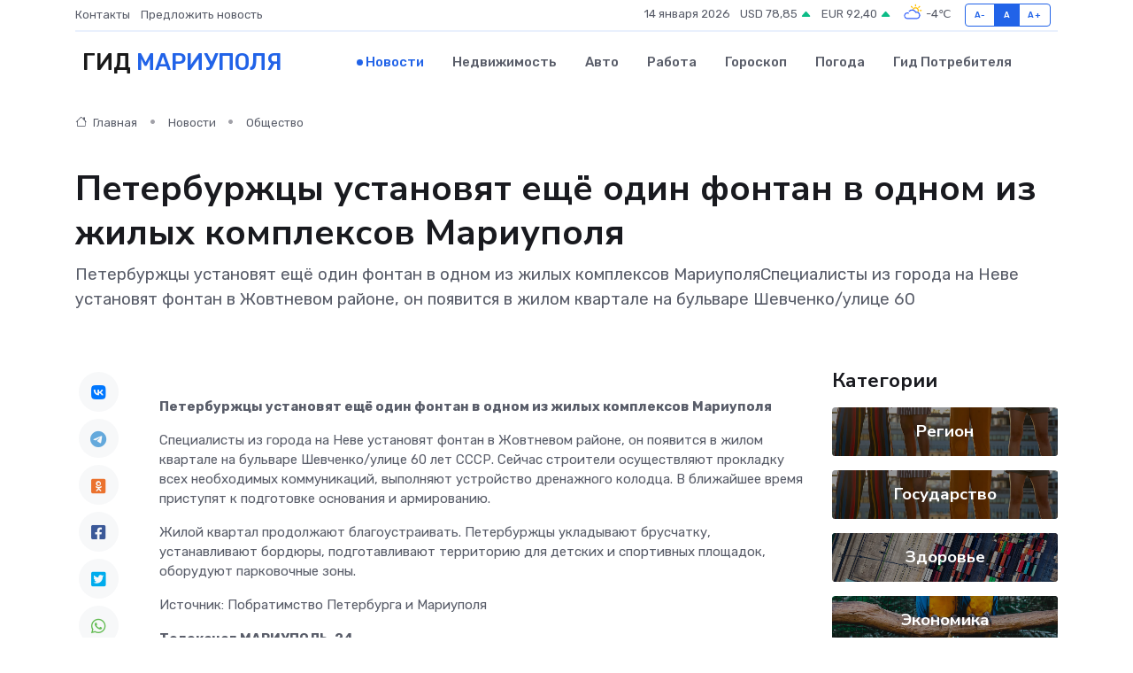

--- FILE ---
content_type: text/html; charset=UTF-8
request_url: https://mariupol-gid.ru/news/obschestvo/peterburzhcy-ustanovyat-esche-odin-fontan-v-odnom-iz-zhilyh-kompleksov-mariupoly.htm
body_size: 9148
content:
<!DOCTYPE html>
<html lang="ru">
<head>
	<meta charset="utf-8">
	<meta name="csrf-token" content="HJs0oocqfuMNLInRoJewNnY2v6RfV7aovAyp8CBr">
    <meta http-equiv="X-UA-Compatible" content="IE=edge">
    <meta name="viewport" content="width=device-width, initial-scale=1">
    <title>Петербуржцы установят ещё один фонтан в одном из жилых комплексов Мариуполя - новости Мариуполя</title>
    <meta name="description" property="description" content="Петербуржцы установят ещё один фонтан в одном из жилых комплексов МариуполяСпециалисты из города на Неве установят фонтан в Жовтневом районе, он появится в жилом квартале на бульваре Шевченко/улице 60">
    
    <meta property="fb:pages" content="105958871990207" />
    <link rel="shortcut icon" type="image/x-icon" href="https://mariupol-gid.ru/favicon.svg">
    <link rel="canonical" href="https://mariupol-gid.ru/news/obschestvo/peterburzhcy-ustanovyat-esche-odin-fontan-v-odnom-iz-zhilyh-kompleksov-mariupoly.htm">
    <link rel="preconnect" href="https://fonts.gstatic.com">
    <link rel="dns-prefetch" href="https://fonts.googleapis.com">
    <link rel="dns-prefetch" href="https://pagead2.googlesyndication.com">
    <link rel="dns-prefetch" href="https://res.cloudinary.com">
    <link href="https://fonts.googleapis.com/css2?family=Nunito+Sans:wght@400;700&family=Rubik:wght@400;500;700&display=swap" rel="stylesheet">
    <link rel="stylesheet" type="text/css" href="https://mariupol-gid.ru/assets/font-awesome/css/all.min.css">
    <link rel="stylesheet" type="text/css" href="https://mariupol-gid.ru/assets/bootstrap-icons/bootstrap-icons.css">
    <link rel="stylesheet" type="text/css" href="https://mariupol-gid.ru/assets/tiny-slider/tiny-slider.css">
    <link rel="stylesheet" type="text/css" href="https://mariupol-gid.ru/assets/glightbox/css/glightbox.min.css">
    <link rel="stylesheet" type="text/css" href="https://mariupol-gid.ru/assets/plyr/plyr.css">
    <link id="style-switch" rel="stylesheet" type="text/css" href="https://mariupol-gid.ru/assets/css/style.css">
    <link rel="stylesheet" type="text/css" href="https://mariupol-gid.ru/assets/css/style2.css">

    <meta name="twitter:card" content="summary">
    <meta name="twitter:site" content="@mysite">
    <meta name="twitter:title" content="Петербуржцы установят ещё один фонтан в одном из жилых комплексов Мариуполя - новости Мариуполя">
    <meta name="twitter:description" content="Петербуржцы установят ещё один фонтан в одном из жилых комплексов МариуполяСпециалисты из города на Неве установят фонтан в Жовтневом районе, он появится в жилом квартале на бульваре Шевченко/улице 60">
    <meta name="twitter:creator" content="@mysite">
    <meta name="twitter:image:src" content="https://res.cloudinary.com/doi3r8byf/image/upload/qfogrzyjihp6ycfijmaj">
    <meta name="twitter:domain" content="mariupol-gid.ru">
    <meta name="twitter:card" content="summary_large_image" /><meta name="twitter:image" content="https://res.cloudinary.com/doi3r8byf/image/upload/qfogrzyjihp6ycfijmaj">

    <meta property="og:url" content="http://mariupol-gid.ru/news/obschestvo/peterburzhcy-ustanovyat-esche-odin-fontan-v-odnom-iz-zhilyh-kompleksov-mariupoly.htm">
    <meta property="og:title" content="Петербуржцы установят ещё один фонтан в одном из жилых комплексов Мариуполя - новости Мариуполя">
    <meta property="og:description" content="Петербуржцы установят ещё один фонтан в одном из жилых комплексов МариуполяСпециалисты из города на Неве установят фонтан в Жовтневом районе, он появится в жилом квартале на бульваре Шевченко/улице 60">
    <meta property="og:type" content="website">
    <meta property="og:image" content="https://res.cloudinary.com/doi3r8byf/image/upload/qfogrzyjihp6ycfijmaj">
    <meta property="og:locale" content="ru_RU">
    <meta property="og:site_name" content="Гид Мариуполя">
    

    <link rel="image_src" href="https://res.cloudinary.com/doi3r8byf/image/upload/qfogrzyjihp6ycfijmaj" />

    <link rel="alternate" type="application/rss+xml" href="https://mariupol-gid.ru/feed" title="Мариуполь: гид, новости, афиша">
        <script async src="https://pagead2.googlesyndication.com/pagead/js/adsbygoogle.js"></script>
    <script>
        (adsbygoogle = window.adsbygoogle || []).push({
            google_ad_client: "ca-pub-0899253526956684",
            enable_page_level_ads: true
        });
    </script>
        
    
    
    
    <script>if (window.top !== window.self) window.top.location.replace(window.self.location.href);</script>
    <script>if(self != top) { top.location=document.location;}</script>

<!-- Google tag (gtag.js) -->
<script async src="https://www.googletagmanager.com/gtag/js?id=G-71VQP5FD0J"></script>
<script>
  window.dataLayer = window.dataLayer || [];
  function gtag(){dataLayer.push(arguments);}
  gtag('js', new Date());

  gtag('config', 'G-71VQP5FD0J');
</script>
</head>
<body>
<script type="text/javascript" > (function(m,e,t,r,i,k,a){m[i]=m[i]||function(){(m[i].a=m[i].a||[]).push(arguments)}; m[i].l=1*new Date();k=e.createElement(t),a=e.getElementsByTagName(t)[0],k.async=1,k.src=r,a.parentNode.insertBefore(k,a)}) (window, document, "script", "https://mc.yandex.ru/metrika/tag.js", "ym"); ym(89592943, "init", {}); ym(86840228, "init", { clickmap:true, trackLinks:true, accurateTrackBounce:true, webvisor:true });</script> <noscript><div><img src="https://mc.yandex.ru/watch/89592943" style="position:absolute; left:-9999px;" alt="" /><img src="https://mc.yandex.ru/watch/86840228" style="position:absolute; left:-9999px;" alt="" /></div></noscript>
<script type="text/javascript">
    new Image().src = "//counter.yadro.ru/hit?r"+escape(document.referrer)+((typeof(screen)=="undefined")?"":";s"+screen.width+"*"+screen.height+"*"+(screen.colorDepth?screen.colorDepth:screen.pixelDepth))+";u"+escape(document.URL)+";h"+escape(document.title.substring(0,150))+";"+Math.random();
</script>
<!-- Rating@Mail.ru counter -->
<script type="text/javascript">
var _tmr = window._tmr || (window._tmr = []);
_tmr.push({id: "3138453", type: "pageView", start: (new Date()).getTime()});
(function (d, w, id) {
  if (d.getElementById(id)) return;
  var ts = d.createElement("script"); ts.type = "text/javascript"; ts.async = true; ts.id = id;
  ts.src = "https://top-fwz1.mail.ru/js/code.js";
  var f = function () {var s = d.getElementsByTagName("script")[0]; s.parentNode.insertBefore(ts, s);};
  if (w.opera == "[object Opera]") { d.addEventListener("DOMContentLoaded", f, false); } else { f(); }
})(document, window, "topmailru-code");
</script><noscript><div>
<img src="https://top-fwz1.mail.ru/counter?id=3138453;js=na" style="border:0;position:absolute;left:-9999px;" alt="Top.Mail.Ru" />
</div></noscript>
<!-- //Rating@Mail.ru counter -->

<header class="navbar-light navbar-sticky header-static">
    <div class="navbar-top d-none d-lg-block small">
        <div class="container">
            <div class="d-md-flex justify-content-between align-items-center my-1">
                <!-- Top bar left -->
                <ul class="nav">
                    <li class="nav-item">
                        <a class="nav-link ps-0" href="https://mariupol-gid.ru/contacts">Контакты</a>
                    </li>
                    <li class="nav-item">
                        <a class="nav-link ps-0" href="https://mariupol-gid.ru/sendnews">Предложить новость</a>
                    </li>
                    
                </ul>
                <!-- Top bar right -->
                <div class="d-flex align-items-center">
                    
                    <ul class="list-inline mb-0 text-center text-sm-end me-3">
						<li class="list-inline-item">
							<span>14 января 2026</span>
						</li>
                        <li class="list-inline-item">
                            <a class="nav-link px-0" href="https://mariupol-gid.ru/currency">
                                <span>USD 78,85 <i class="bi bi-caret-up-fill text-success"></i></span>
                            </a>
						</li>
                        <li class="list-inline-item">
                            <a class="nav-link px-0" href="https://mariupol-gid.ru/currency">
                                <span>EUR 92,40 <i class="bi bi-caret-up-fill text-success"></i></span>
                            </a>
						</li>
						<li class="list-inline-item">
                            <a class="nav-link px-0" href="https://mariupol-gid.ru/pogoda">
                                <svg xmlns="http://www.w3.org/2000/svg" width="25" height="25" viewBox="0 0 30 30"><path fill="#FFC000" d="M25.335 3.313a.5.5 0 0 0-.708 0l-1.414 1.414a.5.5 0 0 0 0 .707l.354.353a.5.5 0 0 0 .707 0l1.413-1.414a.5.5 0 0 0 0-.707l-.352-.353zm-10.958 0a.5.5 0 0 0-.708 0l-.353.353a.5.5 0 0 0 0 .707l1.414 1.414a.5.5 0 0 0 .707 0l.354-.353a.5.5 0 0 0 0-.707l-1.414-1.414zM25.501 8.75a.5.5 0 0 0-.5.5v.5a.5.5 0 0 0 .5.5h2a.5.5 0 0 0 .499-.5v-.5a.5.5 0 0 0-.5-.5h-2zM19.25 1a.5.5 0 0 0-.499.5v2a.5.5 0 0 0 .5.5h.5a.5.5 0 0 0 .5-.5v-2a.5.5 0 0 0-.5-.5h-.5zm-3.98 7.025C15.883 6.268 17.536 5 19.5 5A4.5 4.5 0 0 1 24 9.5c0 .784-.22 1.511-.572 2.153a4.997 4.997 0 0 0-1.406-.542A2.976 2.976 0 0 0 22.5 9.5c0-1.655-1.346-3-3-3a3 3 0 0 0-2.74 1.791 5.994 5.994 0 0 0-1.49-.266zM0 0v30V0zm30 0v30V0z"></path><path fill="#315EFB" d="M25.036 13.066a4.948 4.948 0 0 1 0 5.868A4.99 4.99 0 0 1 20.99 21H8.507a4.49 4.49 0 0 1-3.64-1.86 4.458 4.458 0 0 1 0-5.281A4.491 4.491 0 0 1 8.506 12c.686 0 1.37.159 1.996.473a.5.5 0 0 1 .16.766l-.33.399a.502.502 0 0 1-.598.132 2.976 2.976 0 0 0-3.346.608 3.007 3.007 0 0 0 .334 4.532c.527.396 1.177.59 1.836.59H20.94a3.54 3.54 0 0 0 2.163-.711 3.497 3.497 0 0 0 1.358-3.206 3.45 3.45 0 0 0-.706-1.727A3.486 3.486 0 0 0 20.99 12.5c-.07 0-.138.016-.208.02-.328.02-.645.085-.947.192a.496.496 0 0 1-.63-.287 4.637 4.637 0 0 0-.445-.874 4.495 4.495 0 0 0-.584-.733A4.461 4.461 0 0 0 14.998 9.5a4.46 4.46 0 0 0-3.177 1.318 2.326 2.326 0 0 0-.135.147.5.5 0 0 1-.592.131 5.78 5.78 0 0 0-.453-.19.5.5 0 0 1-.21-.79A5.97 5.97 0 0 1 14.998 8a5.97 5.97 0 0 1 4.237 1.757c.398.399.704.85.966 1.319.262-.042.525-.076.79-.076a4.99 4.99 0 0 1 4.045 2.066zM0 0v30V0zm30 0v30V0z"></path></svg>
                                <span>-4&#8451;</span>
                            </a>
						</li>
					</ul>

                    <!-- Font size accessibility START -->
                    <div class="btn-group me-2" role="group" aria-label="font size changer">
                        <input type="radio" class="btn-check" name="fntradio" id="font-sm">
                        <label class="btn btn-xs btn-outline-primary mb-0" for="font-sm">A-</label>

                        <input type="radio" class="btn-check" name="fntradio" id="font-default" checked>
                        <label class="btn btn-xs btn-outline-primary mb-0" for="font-default">A</label>

                        <input type="radio" class="btn-check" name="fntradio" id="font-lg">
                        <label class="btn btn-xs btn-outline-primary mb-0" for="font-lg">A+</label>
                    </div>

                    
                </div>
            </div>
            <!-- Divider -->
            <div class="border-bottom border-2 border-primary opacity-1"></div>
        </div>
    </div>

    <!-- Logo Nav START -->
    <nav class="navbar navbar-expand-lg">
        <div class="container">
            <!-- Logo START -->
            <a class="navbar-brand" href="https://mariupol-gid.ru" style="text-align: end;">
                
                			<span class="ms-2 fs-3 text-uppercase fw-normal">Гид <span style="color: #2163e8;">Мариуполя</span></span>
                            </a>
            <!-- Logo END -->

            <!-- Responsive navbar toggler -->
            <button class="navbar-toggler ms-auto" type="button" data-bs-toggle="collapse"
                data-bs-target="#navbarCollapse" aria-controls="navbarCollapse" aria-expanded="false"
                aria-label="Toggle navigation">
                <span class="text-body h6 d-none d-sm-inline-block">Menu</span>
                <span class="navbar-toggler-icon"></span>
            </button>

            <!-- Main navbar START -->
            <div class="collapse navbar-collapse" id="navbarCollapse">
                <ul class="navbar-nav navbar-nav-scroll mx-auto">
                                        <li class="nav-item"> <a class="nav-link active" href="https://mariupol-gid.ru/news">Новости</a></li>
                                        <li class="nav-item"> <a class="nav-link" href="https://mariupol-gid.ru/realty">Недвижимость</a></li>
                                        <li class="nav-item"> <a class="nav-link" href="https://mariupol-gid.ru/auto">Авто</a></li>
                                        <li class="nav-item"> <a class="nav-link" href="https://mariupol-gid.ru/job">Работа</a></li>
                                        <li class="nav-item"> <a class="nav-link" href="https://mariupol-gid.ru/horoscope">Гороскоп</a></li>
                                        <li class="nav-item"> <a class="nav-link" href="https://mariupol-gid.ru/pogoda">Погода</a></li>
                                        <li class="nav-item"> <a class="nav-link" href="https://mariupol-gid.ru/poleznoe">Гид потребителя</a></li>
                                    </ul>
            </div>
            <!-- Main navbar END -->

            
        </div>
    </nav>
    <!-- Logo Nav END -->
</header>
    <main>
        <!-- =======================
                Main content START -->
        <section class="pt-3 pb-lg-5">
            <div class="container" data-sticky-container>
                <div class="row">
                    <!-- Main Post START -->
                    <div class="col-lg-9">
                        <!-- Categorie Detail START -->
                        <div class="mb-4">
							<nav aria-label="breadcrumb" itemscope itemtype="http://schema.org/BreadcrumbList">
								<ol class="breadcrumb breadcrumb-dots">
									<li class="breadcrumb-item" itemprop="itemListElement" itemscope itemtype="http://schema.org/ListItem">
										<meta itemprop="name" content="Гид Мариуполя">
										<meta itemprop="position" content="1">
										<meta itemprop="item" content="https://mariupol-gid.ru">
										<a itemprop="url" href="https://mariupol-gid.ru">
										<i class="bi bi-house me-1"></i> Главная
										</a>
									</li>
									<li class="breadcrumb-item" itemprop="itemListElement" itemscope itemtype="http://schema.org/ListItem">
										<meta itemprop="name" content="Новости">
										<meta itemprop="position" content="2">
										<meta itemprop="item" content="https://mariupol-gid.ru/news">
										<a itemprop="url" href="https://mariupol-gid.ru/news"> Новости</a>
									</li>
									<li class="breadcrumb-item" aria-current="page" itemprop="itemListElement" itemscope itemtype="http://schema.org/ListItem">
										<meta itemprop="name" content="Общество">
										<meta itemprop="position" content="3">
										<meta itemprop="item" content="https://mariupol-gid.ru/news/obschestvo">
										<a itemprop="url" href="https://mariupol-gid.ru/news/obschestvo"> Общество</a>
									</li>
									<li aria-current="page" itemprop="itemListElement" itemscope itemtype="http://schema.org/ListItem">
									<meta itemprop="name" content="Петербуржцы установят ещё один фонтан в одном из жилых комплексов Мариуполя">
									<meta itemprop="position" content="4" />
									<meta itemprop="item" content="https://mariupol-gid.ru/news/obschestvo/peterburzhcy-ustanovyat-esche-odin-fontan-v-odnom-iz-zhilyh-kompleksov-mariupoly.htm">
									</li>
								</ol>
							</nav>
						
                        </div>
                    </div>
                </div>
                <div class="row align-items-center">
                                                        <!-- Content -->
                    <div class="col-md-12 mt-4 mt-md-0">
                                            <h1 class="display-6">Петербуржцы установят ещё один фонтан в одном из жилых комплексов Мариуполя</h1>
                        <p class="lead">Петербуржцы установят ещё один фонтан в одном из жилых комплексов МариуполяСпециалисты из города на Неве установят фонтан в Жовтневом районе, он появится в жилом квартале на бульваре Шевченко/улице 60</p>
                    </div>
				                                    </div>
            </div>
        </section>
        <!-- =======================
        Main START -->
        <section class="pt-0">
            <div class="container position-relative" data-sticky-container>
                <div class="row">
                    <!-- Left sidebar START -->
                    <div class="col-md-1">
                        <div class="text-start text-lg-center mb-5" data-sticky data-margin-top="80" data-sticky-for="767">
                            <style>
                                .fa-vk::before {
                                    color: #07f;
                                }
                                .fa-telegram::before {
                                    color: #64a9dc;
                                }
                                .fa-facebook-square::before {
                                    color: #3b5998;
                                }
                                .fa-odnoklassniki-square::before {
                                    color: #eb722e;
                                }
                                .fa-twitter-square::before {
                                    color: #00aced;
                                }
                                .fa-whatsapp::before {
                                    color: #65bc54;
                                }
                                .fa-viber::before {
                                    color: #7b519d;
                                }
                                .fa-moimir svg {
                                    background-color: #168de2;
                                    height: 18px;
                                    width: 18px;
                                    background-size: 18px 18px;
                                    border-radius: 4px;
                                    margin-bottom: 2px;
                                }
                            </style>
                            <ul class="nav text-white-force">
                                <li class="nav-item">
                                    <a class="nav-link icon-md rounded-circle m-1 p-0 fs-5 bg-light" href="https://vk.com/share.php?url=https://mariupol-gid.ru/news/obschestvo/peterburzhcy-ustanovyat-esche-odin-fontan-v-odnom-iz-zhilyh-kompleksov-mariupoly.htm&title=Петербуржцы установят ещё один фонтан в одном из жилых комплексов Мариуполя - новости Мариуполя&utm_source=share" rel="nofollow" target="_blank">
                                        <i class="fab fa-vk align-middle text-body"></i>
                                    </a>
                                </li>
                                <li class="nav-item">
                                    <a class="nav-link icon-md rounded-circle m-1 p-0 fs-5 bg-light" href="https://t.me/share/url?url=https://mariupol-gid.ru/news/obschestvo/peterburzhcy-ustanovyat-esche-odin-fontan-v-odnom-iz-zhilyh-kompleksov-mariupoly.htm&text=Петербуржцы установят ещё один фонтан в одном из жилых комплексов Мариуполя - новости Мариуполя&utm_source=share" rel="nofollow" target="_blank">
                                        <i class="fab fa-telegram align-middle text-body"></i>
                                    </a>
                                </li>
                                <li class="nav-item">
                                    <a class="nav-link icon-md rounded-circle m-1 p-0 fs-5 bg-light" href="https://connect.ok.ru/offer?url=https://mariupol-gid.ru/news/obschestvo/peterburzhcy-ustanovyat-esche-odin-fontan-v-odnom-iz-zhilyh-kompleksov-mariupoly.htm&title=Петербуржцы установят ещё один фонтан в одном из жилых комплексов Мариуполя - новости Мариуполя&utm_source=share" rel="nofollow" target="_blank">
                                        <i class="fab fa-odnoklassniki-square align-middle text-body"></i>
                                    </a>
                                </li>
                                <li class="nav-item">
                                    <a class="nav-link icon-md rounded-circle m-1 p-0 fs-5 bg-light" href="https://www.facebook.com/sharer.php?src=sp&u=https://mariupol-gid.ru/news/obschestvo/peterburzhcy-ustanovyat-esche-odin-fontan-v-odnom-iz-zhilyh-kompleksov-mariupoly.htm&title=Петербуржцы установят ещё один фонтан в одном из жилых комплексов Мариуполя - новости Мариуполя&utm_source=share" rel="nofollow" target="_blank">
                                        <i class="fab fa-facebook-square align-middle text-body"></i>
                                    </a>
                                </li>
                                <li class="nav-item">
                                    <a class="nav-link icon-md rounded-circle m-1 p-0 fs-5 bg-light" href="https://twitter.com/intent/tweet?text=Петербуржцы установят ещё один фонтан в одном из жилых комплексов Мариуполя - новости Мариуполя&url=https://mariupol-gid.ru/news/obschestvo/peterburzhcy-ustanovyat-esche-odin-fontan-v-odnom-iz-zhilyh-kompleksov-mariupoly.htm&utm_source=share" rel="nofollow" target="_blank">
                                        <i class="fab fa-twitter-square align-middle text-body"></i>
                                    </a>
                                </li>
                                <li class="nav-item">
                                    <a class="nav-link icon-md rounded-circle m-1 p-0 fs-5 bg-light" href="https://api.whatsapp.com/send?text=Петербуржцы установят ещё один фонтан в одном из жилых комплексов Мариуполя - новости Мариуполя https://mariupol-gid.ru/news/obschestvo/peterburzhcy-ustanovyat-esche-odin-fontan-v-odnom-iz-zhilyh-kompleksov-mariupoly.htm&utm_source=share" rel="nofollow" target="_blank">
                                        <i class="fab fa-whatsapp align-middle text-body"></i>
                                    </a>
                                </li>
                                <li class="nav-item">
                                    <a class="nav-link icon-md rounded-circle m-1 p-0 fs-5 bg-light" href="viber://forward?text=Петербуржцы установят ещё один фонтан в одном из жилых комплексов Мариуполя - новости Мариуполя https://mariupol-gid.ru/news/obschestvo/peterburzhcy-ustanovyat-esche-odin-fontan-v-odnom-iz-zhilyh-kompleksov-mariupoly.htm&utm_source=share" rel="nofollow" target="_blank">
                                        <i class="fab fa-viber align-middle text-body"></i>
                                    </a>
                                </li>
                                <li class="nav-item">
                                    <a class="nav-link icon-md rounded-circle m-1 p-0 fs-5 bg-light" href="https://connect.mail.ru/share?url=https://mariupol-gid.ru/news/obschestvo/peterburzhcy-ustanovyat-esche-odin-fontan-v-odnom-iz-zhilyh-kompleksov-mariupoly.htm&title=Петербуржцы установят ещё один фонтан в одном из жилых комплексов Мариуполя - новости Мариуполя&utm_source=share" rel="nofollow" target="_blank">
                                        <i class="fab fa-moimir align-middle text-body"><svg viewBox='0 0 24 24' xmlns='http://www.w3.org/2000/svg'><path d='M8.889 9.667a1.333 1.333 0 100-2.667 1.333 1.333 0 000 2.667zm6.222 0a1.333 1.333 0 100-2.667 1.333 1.333 0 000 2.667zm4.77 6.108l-1.802-3.028a.879.879 0 00-1.188-.307.843.843 0 00-.313 1.166l.214.36a6.71 6.71 0 01-4.795 1.996 6.711 6.711 0 01-4.792-1.992l.217-.364a.844.844 0 00-.313-1.166.878.878 0 00-1.189.307l-1.8 3.028a.844.844 0 00.312 1.166.88.88 0 001.189-.307l.683-1.147a8.466 8.466 0 005.694 2.18 8.463 8.463 0 005.698-2.184l.685 1.151a.873.873 0 001.189.307.844.844 0 00.312-1.166z' fill='#FFF' fill-rule='evenodd'/></svg></i>
                                    </a>
                                </li>
                                
                            </ul>
                        </div>
                    </div>
                    <!-- Left sidebar END -->

                    <!-- Main Content START -->
                    <div class="col-md-10 col-lg-8 mb-5">
                        <div class="mb-4">
                                                    </div>
                        <div itemscope itemtype="http://schema.org/NewsArticle">
                            <meta itemprop="headline" content="Петербуржцы установят ещё один фонтан в одном из жилых комплексов Мариуполя">
                            <meta itemprop="identifier" content="https://mariupol-gid.ru/39722">
                            <span itemprop="articleBody"><p><p><strong>Петербуржцы установят ещё один фонтан в одном из жилых комплексов Мариуполя</strong></p><p>Специалисты из города на Неве установят фонтан в Жовтневом районе, он появится в жилом квартале на бульваре Шевченко/улице 60 лет СССР. Сейчас строители осуществляют прокладку всех необходимых коммуникаций, выполняют устройство дренажного колодца. В ближайшее время приступят к подготовке основания и армированию.</p><p>Жилой квартал продолжают благоустраивать. Петербуржцы укладывают брусчатку, устанавливают бордюры, подготавливают территорию для детских и спортивных площадок, оборудуют парковочные зоны.</p><p>Источник: Побратимство Петербурга и Мариуполя</p><p><strong>Телеканал МАРИУПОЛЬ-24</strong><br/></p><p></p><p></p><p></p></span>
                        </div>
                                                                        <div><a href="https://t.me/mariupol24tv" target="_blank" rel="author">Источник</a></div>
                                                                        <div class="col-12 mt-3"><a href="https://mariupol-gid.ru/sendnews">Предложить новость</a></div>
                        <div class="col-12 mt-5">
                            <h2 class="my-3">Последние новости</h2>
                            <div class="row gy-4">
                                <!-- Card item START -->
<div class="col-sm-6">
    <div class="card" itemscope="" itemtype="http://schema.org/BlogPosting">
        <!-- Card img -->
        <div class="position-relative">
                        <img class="card-img" src="https://res.cloudinary.com/doi3r8byf/image/upload/c_fill,w_420,h_315,q_auto,g_face/xylhfnequvaxf67nmosk" alt="«Мариупольгорсвет» освобождает линии электропередачи от аварийно-опасных веток" itemprop="image">
                    </div>
        <div class="card-body px-0 pt-3" itemprop="name">
            <h4 class="card-title" itemprop="headline"><a href="https://mariupol-gid.ru/news/obschestvo/mariupolgorsvet-osvobozhdaet-linii-elektroperedachi-ot-avariyno-opasnyh-vetok.htm"
                    class="btn-link text-reset fw-bold" itemprop="url">«Мариупольгорсвет» освобождает линии электропередачи от аварийно-опасных веток</a></h4>
            <p class="card-text" itemprop="articleBody">«Мариупольгорсвет» освобождает линии электропередачи от аварийно-опасных ветокВчера сотрудники предприятия по улицам Земнухова и Партизанской, а также переулку Олега Кошевого выполнили пропиловку дере</p>
        </div>
        <meta itemprop="author" content="Редактор"/>
        <meta itemscope itemprop="mainEntityOfPage" itemType="https://schema.org/WebPage" itemid="https://mariupol-gid.ru/news/obschestvo/mariupolgorsvet-osvobozhdaet-linii-elektroperedachi-ot-avariyno-opasnyh-vetok.htm"/>
        <meta itemprop="dateModified" content="2024-09-20"/>
        <meta itemprop="datePublished" content="2024-09-20"/>
    </div>
</div>
<!-- Card item END -->
<!-- Card item START -->
<div class="col-sm-6">
    <div class="card" itemscope="" itemtype="http://schema.org/BlogPosting">
        <!-- Card img -->
        <div class="position-relative">
                        <img class="card-img" src="https://res.cloudinary.com/doi3r8byf/image/upload/c_fill,w_420,h_315,q_auto,g_face/iie2iuje0pfcohvr43af" alt="Как продать жилье, приобретенное с помощью маткапитала?" itemprop="image">
                    </div>
        <div class="card-body px-0 pt-3" itemprop="name">
            <h4 class="card-title" itemprop="headline"><a href="https://mariupol-gid.ru/news/obschestvo/kak-prodat-zhile-priobretennoe-s-pomoschyu-matkapitala.htm"
                    class="btn-link text-reset fw-bold" itemprop="url">Как продать жилье, приобретенное с помощью маткапитала?</a></h4>
            <p class="card-text" itemprop="articleBody">Как продать жилье, приобретенное с помощью маткапитала? При продаже жилья, приобретенного за счет средств маткапитала, родителям необходимо выделить доли детям в новом жилье не меньше, чем в продаваем</p>
        </div>
        <meta itemprop="author" content="Редактор"/>
        <meta itemscope itemprop="mainEntityOfPage" itemType="https://schema.org/WebPage" itemid="https://mariupol-gid.ru/news/obschestvo/kak-prodat-zhile-priobretennoe-s-pomoschyu-matkapitala.htm"/>
        <meta itemprop="dateModified" content="2024-09-20"/>
        <meta itemprop="datePublished" content="2024-09-20"/>
    </div>
</div>
<!-- Card item END -->
<!-- Card item START -->
<div class="col-sm-6">
    <div class="card" itemscope="" itemtype="http://schema.org/BlogPosting">
        <!-- Card img -->
        <div class="position-relative">
                        <img class="card-img" src="https://res.cloudinary.com/doi3r8byf/image/upload/c_fill,w_420,h_315,q_auto,g_face/bkyubll8n3ybx2vcik9h" alt="В 2025 году пенсии в ДНР проиндексируют всем получателям страховых пенсионных выплат" itemprop="image">
                    </div>
        <div class="card-body px-0 pt-3" itemprop="name">
            <h4 class="card-title" itemprop="headline"><a href="https://mariupol-gid.ru/news/obschestvo/v-2025-godu-pensii-v-dnr-proindeksiruyut-vsem-poluchatelyam-strahovyh-pensionnyh.htm"
                    class="btn-link text-reset fw-bold" itemprop="url">В 2025 году пенсии в ДНР проиндексируют всем получателям страховых пенсионных выплат</a></h4>
            <p class="card-text" itemprop="articleBody">В 2025 году пенсии в ДНР проиндексируют всем получателям страховых пенсионных выплат«Вопрос увеличения пенсий волнует всех получателей пенсионной выплаты</p>
        </div>
        <meta itemprop="author" content="Редактор"/>
        <meta itemscope itemprop="mainEntityOfPage" itemType="https://schema.org/WebPage" itemid="https://mariupol-gid.ru/news/obschestvo/v-2025-godu-pensii-v-dnr-proindeksiruyut-vsem-poluchatelyam-strahovyh-pensionnyh.htm"/>
        <meta itemprop="dateModified" content="2024-09-20"/>
        <meta itemprop="datePublished" content="2024-09-20"/>
    </div>
</div>
<!-- Card item END -->
<!-- Card item START -->
<div class="col-sm-6">
    <div class="card" itemscope="" itemtype="http://schema.org/BlogPosting">
        <!-- Card img -->
        <div class="position-relative">
            <img class="card-img" src="https://res.cloudinary.com/dzttx7cpc/image/upload/c_fill,w_420,h_315,q_auto,g_face/r7veu3ey8cqaawwwsw5m" alt="Пошаговое руководство: как грамотно оформить первый микрозайм" itemprop="image">
        </div>
        <div class="card-body px-0 pt-3" itemprop="name">
            <h4 class="card-title" itemprop="headline"><a href="https://simferopol-gid.ru/news/ekonomika/poshagovoe-rukovodstvo-kak-gramotno-oformit-pervyy-mikrozaym.htm" class="btn-link text-reset fw-bold" itemprop="url">Пошаговое руководство: как грамотно оформить первый микрозайм</a></h4>
            <p class="card-text" itemprop="articleBody">Как взять кредит с умом и не пожалеть об этом спустя пару месяцев</p>
        </div>
        <meta itemprop="author" content="Редактор"/>
        <meta itemscope itemprop="mainEntityOfPage" itemType="https://schema.org/WebPage" itemid="https://simferopol-gid.ru/news/ekonomika/poshagovoe-rukovodstvo-kak-gramotno-oformit-pervyy-mikrozaym.htm"/>
        <meta itemprop="dateModified" content="2026-01-14"/>
        <meta itemprop="datePublished" content="2026-01-14"/>
    </div>
</div>
<!-- Card item END -->
                            </div>
                        </div>
						<div class="col-12 bg-primary bg-opacity-10 p-2 mt-3 rounded">
							На этом сайте вы найдете актуальные <a href="https://serpukhov-gid.ru/job">вакансии в Серпухове</a> с предложениями работы от ведущих работодателей города
						</div>
                        <!-- Comments START -->
                        <div class="mt-5">
                            <h3>Комментарии (0)</h3>
                        </div>
                        <!-- Comments END -->
                        <!-- Reply START -->
                        <div>
                            <h3>Добавить комментарий</h3>
                            <small>Ваш email не публикуется. Обязательные поля отмечены *</small>
                            <form class="row g-3 mt-2">
                                <div class="col-md-6">
                                    <label class="form-label">Имя *</label>
                                    <input type="text" class="form-control" aria-label="First name">
                                </div>
                                <div class="col-md-6">
                                    <label class="form-label">Email *</label>
                                    <input type="email" class="form-control">
                                </div>
                                <div class="col-12">
                                    <label class="form-label">Текст комментария *</label>
                                    <textarea class="form-control" rows="3"></textarea>
                                </div>
                                <div class="col-12">
                                    <button type="submit" class="btn btn-primary">Оставить комментарий</button>
                                </div>
                            </form>
                        </div>
                        <!-- Reply END -->
                    </div>
                    <!-- Main Content END -->
                    <!-- Right sidebar START -->
                    <div class="col-lg-3 d-none d-lg-block">
                        <div data-sticky data-margin-top="80" data-sticky-for="991">
                            <!-- Categories -->
                            <div>
                                <h4 class="mb-3">Категории</h4>
                                                                    <!-- Category item -->
                                    <div class="text-center mb-3 card-bg-scale position-relative overflow-hidden rounded"
                                        style="background-image:url(https://mariupol-gid.ru/assets/images/blog/4by3/07.jpg); background-position: center left; background-size: cover;">
                                        <div class="bg-dark-overlay-4 p-3">
                                            <a href="https://mariupol-gid.ru/news/region"
                                                class="stretched-link btn-link fw-bold text-white h5">Регион</a>
                                        </div>
                                    </div>
                                                                    <!-- Category item -->
                                    <div class="text-center mb-3 card-bg-scale position-relative overflow-hidden rounded"
                                        style="background-image:url(https://mariupol-gid.ru/assets/images/blog/4by3/07.jpg); background-position: center left; background-size: cover;">
                                        <div class="bg-dark-overlay-4 p-3">
                                            <a href="https://mariupol-gid.ru/news/gosudarstvo"
                                                class="stretched-link btn-link fw-bold text-white h5">Государство</a>
                                        </div>
                                    </div>
                                                                    <!-- Category item -->
                                    <div class="text-center mb-3 card-bg-scale position-relative overflow-hidden rounded"
                                        style="background-image:url(https://mariupol-gid.ru/assets/images/blog/4by3/05.jpg); background-position: center left; background-size: cover;">
                                        <div class="bg-dark-overlay-4 p-3">
                                            <a href="https://mariupol-gid.ru/news/zdorove"
                                                class="stretched-link btn-link fw-bold text-white h5">Здоровье</a>
                                        </div>
                                    </div>
                                                                    <!-- Category item -->
                                    <div class="text-center mb-3 card-bg-scale position-relative overflow-hidden rounded"
                                        style="background-image:url(https://mariupol-gid.ru/assets/images/blog/4by3/03.jpg); background-position: center left; background-size: cover;">
                                        <div class="bg-dark-overlay-4 p-3">
                                            <a href="https://mariupol-gid.ru/news/ekonomika"
                                                class="stretched-link btn-link fw-bold text-white h5">Экономика</a>
                                        </div>
                                    </div>
                                                                    <!-- Category item -->
                                    <div class="text-center mb-3 card-bg-scale position-relative overflow-hidden rounded"
                                        style="background-image:url(https://mariupol-gid.ru/assets/images/blog/4by3/06.jpg); background-position: center left; background-size: cover;">
                                        <div class="bg-dark-overlay-4 p-3">
                                            <a href="https://mariupol-gid.ru/news/politika"
                                                class="stretched-link btn-link fw-bold text-white h5">Политика</a>
                                        </div>
                                    </div>
                                                                    <!-- Category item -->
                                    <div class="text-center mb-3 card-bg-scale position-relative overflow-hidden rounded"
                                        style="background-image:url(https://mariupol-gid.ru/assets/images/blog/4by3/08.jpg); background-position: center left; background-size: cover;">
                                        <div class="bg-dark-overlay-4 p-3">
                                            <a href="https://mariupol-gid.ru/news/nauka-i-obrazovanie"
                                                class="stretched-link btn-link fw-bold text-white h5">Наука и Образование</a>
                                        </div>
                                    </div>
                                                                    <!-- Category item -->
                                    <div class="text-center mb-3 card-bg-scale position-relative overflow-hidden rounded"
                                        style="background-image:url(https://mariupol-gid.ru/assets/images/blog/4by3/06.jpg); background-position: center left; background-size: cover;">
                                        <div class="bg-dark-overlay-4 p-3">
                                            <a href="https://mariupol-gid.ru/news/proisshestviya"
                                                class="stretched-link btn-link fw-bold text-white h5">Происшествия</a>
                                        </div>
                                    </div>
                                                                    <!-- Category item -->
                                    <div class="text-center mb-3 card-bg-scale position-relative overflow-hidden rounded"
                                        style="background-image:url(https://mariupol-gid.ru/assets/images/blog/4by3/05.jpg); background-position: center left; background-size: cover;">
                                        <div class="bg-dark-overlay-4 p-3">
                                            <a href="https://mariupol-gid.ru/news/religiya"
                                                class="stretched-link btn-link fw-bold text-white h5">Религия</a>
                                        </div>
                                    </div>
                                                                    <!-- Category item -->
                                    <div class="text-center mb-3 card-bg-scale position-relative overflow-hidden rounded"
                                        style="background-image:url(https://mariupol-gid.ru/assets/images/blog/4by3/01.jpg); background-position: center left; background-size: cover;">
                                        <div class="bg-dark-overlay-4 p-3">
                                            <a href="https://mariupol-gid.ru/news/kultura"
                                                class="stretched-link btn-link fw-bold text-white h5">Культура</a>
                                        </div>
                                    </div>
                                                                    <!-- Category item -->
                                    <div class="text-center mb-3 card-bg-scale position-relative overflow-hidden rounded"
                                        style="background-image:url(https://mariupol-gid.ru/assets/images/blog/4by3/09.jpg); background-position: center left; background-size: cover;">
                                        <div class="bg-dark-overlay-4 p-3">
                                            <a href="https://mariupol-gid.ru/news/sport"
                                                class="stretched-link btn-link fw-bold text-white h5">Спорт</a>
                                        </div>
                                    </div>
                                                                    <!-- Category item -->
                                    <div class="text-center mb-3 card-bg-scale position-relative overflow-hidden rounded"
                                        style="background-image:url(https://mariupol-gid.ru/assets/images/blog/4by3/08.jpg); background-position: center left; background-size: cover;">
                                        <div class="bg-dark-overlay-4 p-3">
                                            <a href="https://mariupol-gid.ru/news/obschestvo"
                                                class="stretched-link btn-link fw-bold text-white h5">Общество</a>
                                        </div>
                                    </div>
                                                            </div>
                        </div>
                    </div>
                    <!-- Right sidebar END -->
                </div>
        </section>
    </main>
<footer class="bg-dark pt-5">
    
    <!-- Footer copyright START -->
    <div class="bg-dark-overlay-3 mt-5">
        <div class="container">
            <div class="row align-items-center justify-content-md-between py-4">
                <div class="col-md-6">
                    <!-- Copyright -->
                    <div class="text-center text-md-start text-primary-hover text-muted">
                        &#169;2026 Мариуполь. Все права защищены.
                    </div>
                </div>
                
            </div>
        </div>
    </div>
    <!-- Footer copyright END -->
    <script type="application/ld+json">
        {"@context":"https:\/\/schema.org","@type":"Organization","name":"\u041c\u0430\u0440\u0438\u0443\u043f\u043e\u043b\u044c - \u0433\u0438\u0434, \u043d\u043e\u0432\u043e\u0441\u0442\u0438, \u0430\u0444\u0438\u0448\u0430","url":"https:\/\/mariupol-gid.ru","sameAs":["https:\/\/vk.com\/public208125550","https:\/\/t.me\/mariupol_gid"]}
    </script>
</footer>
<!-- Back to top -->
<div class="back-top"><i class="bi bi-arrow-up-short"></i></div>
<script src="https://mariupol-gid.ru/assets/bootstrap/js/bootstrap.bundle.min.js"></script>
<script src="https://mariupol-gid.ru/assets/tiny-slider/tiny-slider.js"></script>
<script src="https://mariupol-gid.ru/assets/sticky-js/sticky.min.js"></script>
<script src="https://mariupol-gid.ru/assets/glightbox/js/glightbox.min.js"></script>
<script src="https://mariupol-gid.ru/assets/plyr/plyr.js"></script>
<script src="https://mariupol-gid.ru/assets/js/functions.js"></script>
<script src="https://yastatic.net/share2/share.js" async></script>
<script defer src="https://static.cloudflareinsights.com/beacon.min.js/vcd15cbe7772f49c399c6a5babf22c1241717689176015" integrity="sha512-ZpsOmlRQV6y907TI0dKBHq9Md29nnaEIPlkf84rnaERnq6zvWvPUqr2ft8M1aS28oN72PdrCzSjY4U6VaAw1EQ==" data-cf-beacon='{"version":"2024.11.0","token":"dbdf58c7adca4830992f20e776a13ae4","r":1,"server_timing":{"name":{"cfCacheStatus":true,"cfEdge":true,"cfExtPri":true,"cfL4":true,"cfOrigin":true,"cfSpeedBrain":true},"location_startswith":null}}' crossorigin="anonymous"></script>
</body>
</html>


--- FILE ---
content_type: text/html; charset=utf-8
request_url: https://www.google.com/recaptcha/api2/aframe
body_size: 266
content:
<!DOCTYPE HTML><html><head><meta http-equiv="content-type" content="text/html; charset=UTF-8"></head><body><script nonce="2XReJoUji4QD0e4rcUOo2Q">/** Anti-fraud and anti-abuse applications only. See google.com/recaptcha */ try{var clients={'sodar':'https://pagead2.googlesyndication.com/pagead/sodar?'};window.addEventListener("message",function(a){try{if(a.source===window.parent){var b=JSON.parse(a.data);var c=clients[b['id']];if(c){var d=document.createElement('img');d.src=c+b['params']+'&rc='+(localStorage.getItem("rc::a")?sessionStorage.getItem("rc::b"):"");window.document.body.appendChild(d);sessionStorage.setItem("rc::e",parseInt(sessionStorage.getItem("rc::e")||0)+1);localStorage.setItem("rc::h",'1768378679787');}}}catch(b){}});window.parent.postMessage("_grecaptcha_ready", "*");}catch(b){}</script></body></html>